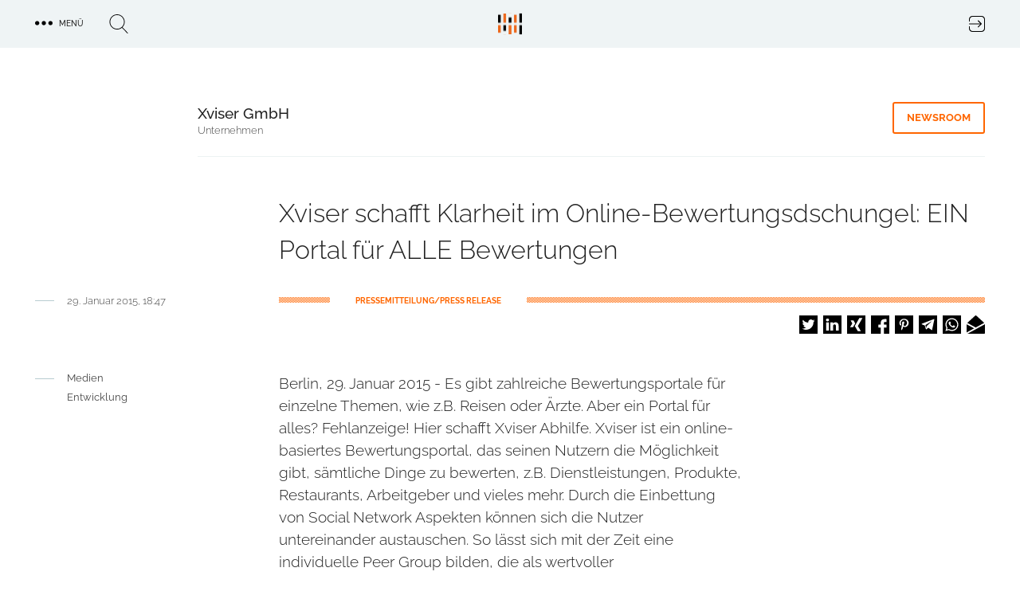

--- FILE ---
content_type: text/html; charset=UTF-8
request_url: https://trendkraft.io/medien/xviser-schafft-klarheit-im-online-bewertungsdschungel-ein-portal-fuer-alle-bewertungen-26241
body_size: 16547
content:
<!DOCTYPE html><html lang="de" dir="ltr" prefix="og: https://ogp.me/ns#"><head><meta charset="utf-8" /><script>var _mtm = window._mtm = window._mtm || [];_mtm.push({"mtm.startTime": (new Date().getTime()), "event": "mtm.Start"});var d = document, g = d.createElement("script"), s = d.getElementsByTagName("script")[0];g.type = "text/javascript";g.async = true;g.src="https://analytics.trendkraft.io/js/container_IlChceYT.js";s.parentNode.insertBefore(g, s);</script><meta name="description" content="Berlin, 29. Januar 2015 - Es gibt zahlreiche Bewertungsportale für einzelne Themen, wie z.B. Reisen oder Ärzte. Aber ein Portal für alles? Fehlanzeige! Hier ..." /><meta name="abstract" content="Berlin, 29. Januar 2015 - Es gibt zahlreiche Bewertungsportale für einzelne Themen, wie z.B. Reisen oder Ärzte. Aber ein Portal für alles? Fehlanzeige! Hier schafft Xviser Abhilfe. Xviser ist ein online-basiertes Bewertungsportal, das seinen Nutzern die Möglichkeit gibt, sämtliche Dinge zu bewerten, z.B. Dienstleistungen, Produkte, Restaurants, Arbeitgeber und vieles mehr. Durch die Einbettung von Social Network Aspekten können sich die Nutzer untereinander austauschen. So lässt sich mit der Zeit eine individuelle Peer Group bilden, die als wertvoller Entscheidungsberater dient." /><link rel="canonical" href="https://trendkraft.io/medien/xviser-schafft-klarheit-im-online-bewertungsdschungel-ein-portal-fuer-alle-bewertungen-26241" /><meta name="robots" content="index, follow, noarchive, max-snippet:-1, max-image-preview:large" /><meta name="referrer" content="origin-when-cross-origin" /><link rel="icon" href="https://trendkraft.io/themes/custom/x/favicon.ico" /><link rel="mask-icon" href="https://trendkraft.io/themes/custom/x/logo-white.svg" color="#FF6600" /><link rel="icon" sizes="192x192" href="https://trendkraft.io/themes/custom/x/android-192.png" /><link rel="apple-touch-icon" href="https://trendkraft.io/themes/custom/x/apple-60.png" /><link rel="apple-touch-icon" sizes="72x72" href="https://trendkraft.io/themes/custom/x/apple-72.png" /><link rel="apple-touch-icon" sizes="76x76" href="https://trendkraft.io/themes/custom/x/apple-76.png" /><link rel="apple-touch-icon" sizes="114x114" href="https://trendkraft.io/themes/custom/x/apple-114.png" /><link rel="apple-touch-icon" sizes="120x120" href="https://trendkraft.io/themes/custom/x/apple-120.png" /><link rel="apple-touch-icon" sizes="144x144" href="https://trendkraft.io/themes/custom/x/apple-144.png" /><link rel="apple-touch-icon" sizes="152x152" href="https://trendkraft.io/themes/custom/x/apple-152.png" /><link rel="apple-touch-icon" sizes="180x180" href="https://trendkraft.io/themes/custom/x/apple-180.png" /><meta property="og:site_name" content="TRENDKRAFT" /><meta property="og:type" content="Article" /><meta property="og:url" content="https://trendkraft.io/medien/xviser-schafft-klarheit-im-online-bewertungsdschungel-ein-portal-fuer-alle-bewertungen-26241" /><meta property="og:title" content="Xviser schafft Klarheit im Online-Bewertungsdschungel: EIN Portal für ALLE Bewertungen" /><meta property="og:description" content="Berlin, 29. Januar 2015 - Es gibt zahlreiche Bewertungsportale für einzelne Themen, wie z.B. Reisen oder Ärzte. Aber ein Portal für alles? Fehlanzeige! Hier schafft Xviser Abhilfe. Xviser ist ein online-basiertes Bewertungsportal, das seinen Nutzern die Möglichkeit gibt, sämtliche Dinge zu ..." /><meta property="og:image:url" content="https://trendkraft.io/sites/default/files/styles/10c556/public/media/15/01/xviser-schafft-klarheit-im-online-bewertungsdschungel-ein-portal-fuer-alle-bewertungen_0.png?itok=fGj4ExkB" /><meta property="og:updated_time" content="2021-12-17T15:27:27+0100" /><meta property="article:section" content="Medien" /><meta property="article:published_time" content="2015-01-29T18:47:47+0100" /><meta property="article:modified_time" content="2021-12-17T15:27:27+0100" /><meta property="pin:media" content="https://trendkraft.io/sites/default/files/styles/10c556/public/media/15/01/xviser-schafft-klarheit-im-online-bewertungsdschungel-ein-portal-fuer-alle-bewertungen_0.png?itok=fGj4ExkB" /><meta property="pin:url" content="https://trendkraft.io/medien/xviser-schafft-klarheit-im-online-bewertungsdschungel-ein-portal-fuer-alle-bewertungen-26241" /><meta property="pin:description" content="Berlin, 29. Januar 2015 - Es gibt zahlreiche Bewertungsportale für einzelne Themen, wie z.B. Reisen oder Ärzte. Aber ein Portal für alles? Fehlanzeige! Hier schafft Xviser Abhilfe. Xviser ist ein online-basiertes Bewertungsportal, das seinen Nutzern die Möglichkeit gibt, sämtliche Dinge zu bewerten, z.B. Dienstleistungen, Produkte, Restaurants, Arbeitgeber und vieles mehr. Durch die Einbettung von Social Network Aspekten können sich die Nutzer untereinander austauschen. So lässt sich mit der Zeit eine individuelle Peer Group bilden, die als wertvoller Entscheidungsberater dient." /><meta name="twitter:card" content="summary_large_image" /><meta name="twitter:site" content="@trendkraft_hub" /><meta name="twitter:description" content="Berlin, 29. Januar 2015 - Es gibt zahlreiche Bewertungsportale für einzelne Themen, wie z.B. Reisen oder Ärzte. Aber ein Portal für alles? Fehlanzeige! Hier schafft Xviser Abhilfe. Xviser ist ein online-basiertes Bewertungsportal, das seinen Nutzern die Möglichkeit gibt, sämtliche Dinge zu bewerten, z.B. Dienstleistungen, Produkte, Restaurants, Arbeitgeber und vieles mehr. Durch die Einbettung von Social Network ..." /><meta name="twitter:title" content="Xviser schafft Klarheit im Online-Bewertungsdschungel: EIN Portal für ALLE Bewertungen" /><meta name="twitter:image" content="https://trendkraft.io/sites/default/files/styles/10c556/public/media/15/01/xviser-schafft-klarheit-im-online-bewertungsdschungel-ein-portal-fuer-alle-bewertungen_0.png?itok=fGj4ExkB" /><meta name="MobileOptimized" content="width" /><meta name="HandheldFriendly" content="true" /><meta name="viewport" content="width=device-width, initial-scale=1.0" /><script type="application/ld+json">{"@context": "https://schema.org","@graph": [{"@type": "NewsArticle","headline": "Xviser schafft Klarheit im Online-Bewertungsdschungel: EIN Portal für ALLE Bewertungen","name": "Xviser schafft Klarheit im Online-Bewertungsdschungel: EIN Portal für ALLE Bewertungen","about": ["Medien","Entwicklung","Unternehmen","Pressemitteilung"],"description": "Berlin, 29. Januar 2015 - Es gibt zahlreiche Bewertungsportale für einzelne Themen, wie z.B. Reisen oder Ärzte. Aber ein Portal für alles? Fehlanzeige! Hier schafft Xviser Abhilfe. Xviser ist ein online-basiertes Bewertungsportal, das seinen Nutzern die Möglichkeit gibt, sämtliche Dinge zu bewerten, z.B. Dienstleistungen, Produkte, Restaurants, Arbeitgeber und vieles mehr. Durch die Einbettung von Social Network Aspekten können sich die Nutzer untereinander austauschen. So lässt sich mit der Zeit eine individuelle Peer Group bilden, die als wertvoller Entscheidungsberater dient.","image": {"@type": "ImageObject","representativeOfPage": "True","url": "https://trendkraft.io/sites/default/files/styles/10c556/public/media/15/01/xviser-schafft-klarheit-im-online-bewertungsdschungel-ein-portal-fuer-alle-bewertungen_0.png?itok=fGj4ExkB","width": "988","height": "666"},"datePublished": "2015-01-29T18:47:47+0100","dateModified": "2021-12-17T15:27:27+0100","isAccessibleForFree": "True","author": {"@type": "Person","@id": "https://trendkraft.io/newsroom/xviser-gmbh","name": "Nelson de Lima Ferreira","url": "https://trendkraft.io/newsroom/xviser-gmbh"},"publisher": {"@type": "Organization","@id": "https://trendkraft.io/newsroom/xviser-gmbh","name": "Xviser GmbH","url": "https://trendkraft.io/newsroom/xviser-gmbh","logo": {"@type": "ImageObject","representativeOfPage": "True"}},"mainEntityOfPage": "https://trendkraft.io/medien/xviser-schafft-klarheit-im-online-bewertungsdschungel-ein-portal-fuer-alle-bewertungen-26241"},{"@type": "WebPage","@id": "https://trendkraft.io/medien/xviser-schafft-klarheit-im-online-bewertungsdschungel-ein-portal-fuer-alle-bewertungen-26241","breadcrumb": {"@type": "BreadcrumbList","itemListElement": [{"@type": "ListItem","position": 1,"name": "Startseite","item": {"@id": "https://trendkraft.io/","name": "Startseite"}},{"@type": "ListItem","position": 2,"name": "Medien","item": {"@id": "https://trendkraft.io/medien","name": "Medien"}}]},"description": "Medien,Entwicklung, Unternehmen, Pressemitteilung","isAccessibleForFree": "True","inLanguage": "de-DE"},{"@type": "WebSite","@id": "https://trendkraft.io/medien/xviser-schafft-klarheit-im-online-bewertungsdschungel-ein-portal-fuer-alle-bewertungen-26241","name": "TRENDKRAFT","url": "https://trendkraft.io/","potentialAction": {"@type": "SearchAction","target": {"@type": "EntryPoint","urlTemplate": "https://trendkraft.io/suche?hub={search_term_string}","actionPlatform": ["http://schema.org/DesktopWebPlatform","http://schema.org/MobileWebPlatform","http://schema.org/IOSPlatform","http://schema.googleapis.com/GoogleVideoCast"],"inLanguage": "de-DE"},"query": "https://trendkraft.io/suche?hub={search_term_string}","query-input": "name=search_term_string"},"publisher": {"@type": "NewsMediaOrganization","name": "TRENDKRAFT","url": "https://trendkraft.io/","logo": {"@type": "ImageObject","url": "https://trendkraft.io/sites/default/files/media/22/01/1641016596-12362.jpg"}},"inLanguage": "de-DE"}]
}</script><title>Xviser schafft Klarheit im Online-Bewertungsdschungel: EIN Portal für ALLE Bewertungen</title><link rel="stylesheet" media="all" href="/sites/default/files/css/css_YjvQw__Ra7qxBmQ2d_15y7AnyQLG9QR9HSHWjM1_px8.css?delta=0&amp;language=de&amp;theme=x&amp;include=[base64]" /><link rel="stylesheet" media="all" href="/sites/default/files/css/css_UE5Ov15uO1J6WMAHS4Cj3QAr5XYtPH01x40T_O6593k.css?delta=1&amp;language=de&amp;theme=x&amp;include=[base64]" /></head><body > <a href="#main-content" class="visually-hidden focusable"> Direkt zum Inhalt </a><div class="dialog-off-canvas-main-canvas" data-off-canvas-main-canvas><div class="flex flex-col min-h-screen" id="page"> <header id="region_header" class="flex fixed inset-x-0 top-0 z-30 bg-opacity-80 items-center justify-between"><div class="flex space-x-8 items-center justify-between mx-auto max-w-xlp w-full px-4 py-4"><div id="block-dotsmenu" class="flex flex-nowrap space-x-8 w-4/12 w-full block-tk-dots-menu"><div id="tk_mega_menu"> <button class="flex space-x-2 items-center uppercase text-xs font-medium cursor-pointer"> <span class="icon menu-dots"></span> <span class="right-5">Menü</span> </button></div></div><div id="block-brandlogo" class="w-4/12 inset-x-1/2 top-1/4 z-20 block-tk-brand-logo"> <a href="/" class="logo-top lg:block">TRENDKRAFT Public Relations & Marketing HUB</a></div><div id="block-authlink" class="w-4/12 w-full flex justify-end"> <a href="/hub/anmelden"> <span class="icon icon-login">Login to the PR & Marketing Metaverse</span> </a></div></div> <span class="hidden block-tk-search-form"><form class="tk-search-form flex space-x-4 items-start" data-drupal-selector="tk-search-form" action="/medien/xviser-schafft-klarheit-im-online-bewertungsdschungel-ein-portal-fuer-alle-bewertungen-26241" method="post" id="tk-search-form" accept-charset="UTF-8"><div class="js-form-item form-item js-form-type-textfield form-type-textfield js-form-item-search form-item-search form-no-label"> <input placeholder="Suche" data-drupal-selector="edit-search" type="text" id="edit-search" name="search" value="" size="60" maxlength="128" class="form-text" /></div><input autocomplete="off" data-drupal-selector="form-th8m5nq1ccky-hgkdzqae53mm37wacc6knx4-rsyxb4" type="hidden" name="form_build_id" value="form-th8M5nq1cCKY_HGkdZQAE53mm37WacC6KnX4_RsyxB4" /><input data-drupal-selector="edit-tk-search-form" type="hidden" name="form_id" value="tk_search_form" /><div data-drupal-selector="edit-actions" class="form-actions js-form-wrapper form-wrapper" id="edit-actions"><input data-drupal-selector="edit-submit" type="submit" id="edit-submit" name="op" value="Suche" class="button js-form-submit form-submit" /></div></form> </span> </header><div class="region region-highlighted"><div data-drupal-messages-fallback class="hidden"></div></div> <main class="main flex-grow mx-auto m-md:max-w-mdp max-w-xlp px-4 w-full mt-32 sm:mt-32 lg:mt-30"><div class="region-content space-y-8"><div id="block-x-content" class="block block-system-main-block"> <article class="node node-press-release node-press-release-full space-y-8 lg:space-y-12"><div class="group group--node-header group-newsroom group-newsroom-node_header mx-auto max-w-mdp lg:max-w-xlp grid sm:grid-cols-8 sm:gap-6 lg:grid-cols-12 lg:gap-8 m-sm:text-center m-sm:space-y-8"><div class="flex justify-self-end sm:col-span-2 m-sm:mx-auto"></div><div class="sm:col-start-3 sm:col-end-9 lg:col-end-13 grid gap-6 lg:gap-8 sm:grid-cols-6 lg:sm:grid-cols-10 border-b border-grey-blue-light pb-6"><div class="sm:col-start-1 sm:col-span-4 lg:col-span-8"> <strong class="font-medium text-lg">Xviser GmbH</strong><p class="text-sm font-light text-grey">Unternehmen</p></div><div class="sm:justify-self-end sm:col-end-7 lg:col-end-11 sm:grid-cols-2"> <a href="/newsroom/xviser-gmbh" title="Xviser GmbH Newsroom" class="group-header-link border-orange text-orange hover:text-white hover:bg-orange">Newsroom</a></div></div></div><div class="grid gap-6 lg:gap-8 sm:grid-cols-8 lg:grid-cols-12"><h1 class="font-light text-xl leading-9 lg:leading-11 sm:col-start-2 sm:col-span-6 lg:col-start-4 lg:col-span-9">Xviser schafft Klarheit im Online-Bewertungsdschungel: EIN Portal für ALLE Bewertungen</h1><div class="row-end-3 sm:col-start-2 sm:col-span-6 lg:col-start-1 lg:col-span-4 flex m-md:justify-center lg:space-x-4"><hr class="hr__node"><div class="leading-none"> <date class="text-grey text-sm font-light">29. Januar 2015, 18:47</date></div></div><div class="sm:row-end-4 lg:row-end-3 sm:col-start-2 sm:col-span-6 lg:col-start-4 lg:col-span-9 pt-1"><div class="line-background line-orange text-orange flex"> <span class="bg-white inline-block px-6 lg:px-8 ml-16 uppercase text-xs leading-none font-bold"> PRESSEMITTEILUNG/PRESS RELEASE </span></div><div class="flex-1 flex justify-end mt-4 m-md:justify-center"><div class="shariff" data-url="https://trendkraft.io/medien/xviser-schafft-klarheit-im-online-bewertungsdschungel-ein-portal-fuer-alle-bewertungen-26241" data-title="Xviser schafft Klarheit im Online-Bewertungsdschungel: EIN Portal für ALLE Bewertungen" data-services="[&quot;twitter&quot;,&quot;linkedin&quot;,&quot;xing&quot;,&quot;facebook&quot;,&quot;pinterest&quot;,&quot;telegram&quot;,&quot;whatsapp&quot;,&quot;mail&quot;]" data-theme="white" data-css="naked" data-orientation="horizontal" data-mail-url="mailto:" data-button-style="icon-count" data-lang="de"></div></div></div></div><div class="grid gap-6 lg:gap-8 sm:grid-cols-8 lg:grid-cols-12"><div class="hidden lg:block lg:col-span-3"> <nav class="flex space-x-4"><hr class="border-grey-blue-dark h-px w-6 top-2 relative"><ul class="space-y-2"><li class="text-sm text-grey"><a href="/medien" hreflang="de">Medien</a></li><li class="text-sm text-grey"><a href="/entwicklung" hreflang="de">Entwicklung</a></li></ul> </nav></div><div class="text-formatted sm:col-start-2 lg:col-start-4 sm:col-span-6 text-lg font-light"><p>Berlin, 29. Januar 2015 - Es gibt zahlreiche Bewertungsportale für einzelne Themen, wie z.B. Reisen oder Ärzte. Aber ein Portal für alles? Fehlanzeige! Hier schafft Xviser Abhilfe. Xviser ist ein online-basiertes Bewertungsportal, das seinen Nutzern die Möglichkeit gibt, sämtliche Dinge zu bewerten, z.B. Dienstleistungen, Produkte, Restaurants, Arbeitgeber und vieles mehr. Durch die Einbettung von Social Network Aspekten können sich die Nutzer untereinander austauschen. So lässt sich mit der Zeit eine individuelle Peer Group bilden, die als wertvoller Entscheidungsberater dient.</p></div></div><div class="field field-lead-image lg:gap-8 lg:grid lg:grid-cols-12"><div class="lg:col-start-2 lg:col-span-10"><div class="media media-image media-image-full-content-no-lazy space-y-2"><div class="field field-media-image field__item"> <picture> <source srcset="/sites/default/files/styles/10c556/public/media/15/01/xviser-schafft-klarheit-im-online-bewertungsdschungel-ein-portal-fuer-alle-bewertungen_0.png.webp?itok=fGj4ExkB 1x, /sites/default/files/styles/10c556x2/public/media/15/01/xviser-schafft-klarheit-im-online-bewertungsdschungel-ein-portal-fuer-alle-bewertungen_0.png.webp?itok=9v-WVG1b 2x" media="all and (min-width: 1600px)" type="image/webp" width="988" height="666"/> <source srcset="/sites/default/files/styles/10c556/public/media/15/01/xviser-schafft-klarheit-im-online-bewertungsdschungel-ein-portal-fuer-alle-bewertungen_0.png.webp?itok=fGj4ExkB 1x, /sites/default/files/styles/10c556x2/public/media/15/01/xviser-schafft-klarheit-im-online-bewertungsdschungel-ein-portal-fuer-alle-bewertungen_0.png.webp?itok=9v-WVG1b 2x" media="all and (min-width: 1024px) and (max-width: 1599px)" type="image/webp" width="988" height="666"/> <source srcset="/sites/default/files/styles/10c556/public/media/15/01/xviser-schafft-klarheit-im-online-bewertungsdschungel-ein-portal-fuer-alle-bewertungen_0.png.webp?itok=fGj4ExkB 1x, /sites/default/files/styles/10c556x2/public/media/15/01/xviser-schafft-klarheit-im-online-bewertungsdschungel-ein-portal-fuer-alle-bewertungen_0.png.webp?itok=9v-WVG1b 2x" media="all and (min-width: 900px) and (max-width: 1023px)" type="image/webp" width="988" height="666"/> <source srcset="/sites/default/files/styles/m899x506/public/media/15/01/xviser-schafft-klarheit-im-online-bewertungsdschungel-ein-portal-fuer-alle-bewertungen_0.png.webp?itok=VLUNcdHO 1x, /sites/default/files/styles/m899x506x2/public/media/15/01/xviser-schafft-klarheit-im-online-bewertungsdschungel-ein-portal-fuer-alle-bewertungen_0.png.webp?itok=eI319C6o 2x" media="all and (min-width: 600px) and (max-width: 899px)" type="image/webp" width="899" height="506"/> <source srcset="/sites/default/files/styles/m599x337/public/media/15/01/xviser-schafft-klarheit-im-online-bewertungsdschungel-ein-portal-fuer-alle-bewertungen_0.png.webp?itok=iFlkodHJ 1x, /sites/default/files/styles/m599x337x2/public/media/15/01/xviser-schafft-klarheit-im-online-bewertungsdschungel-ein-portal-fuer-alle-bewertungen_0.png.webp?itok=OLVictFt 2x" media="all and (max-width: 599px)" type="image/webp" width="599" height="337"/> <source srcset="/sites/default/files/styles/10c556/public/media/15/01/xviser-schafft-klarheit-im-online-bewertungsdschungel-ein-portal-fuer-alle-bewertungen_0.png?itok=fGj4ExkB 1x, /sites/default/files/styles/10c556x2/public/media/15/01/xviser-schafft-klarheit-im-online-bewertungsdschungel-ein-portal-fuer-alle-bewertungen_0.png?itok=9v-WVG1b 2x" media="all and (min-width: 1600px)" type="image/png" width="988" height="666"/> <source srcset="/sites/default/files/styles/10c556/public/media/15/01/xviser-schafft-klarheit-im-online-bewertungsdschungel-ein-portal-fuer-alle-bewertungen_0.png?itok=fGj4ExkB 1x, /sites/default/files/styles/10c556x2/public/media/15/01/xviser-schafft-klarheit-im-online-bewertungsdschungel-ein-portal-fuer-alle-bewertungen_0.png?itok=9v-WVG1b 2x" media="all and (min-width: 1024px) and (max-width: 1599px)" type="image/png" width="988" height="666"/> <source srcset="/sites/default/files/styles/10c556/public/media/15/01/xviser-schafft-klarheit-im-online-bewertungsdschungel-ein-portal-fuer-alle-bewertungen_0.png?itok=fGj4ExkB 1x, /sites/default/files/styles/10c556x2/public/media/15/01/xviser-schafft-klarheit-im-online-bewertungsdschungel-ein-portal-fuer-alle-bewertungen_0.png?itok=9v-WVG1b 2x" media="all and (min-width: 900px) and (max-width: 1023px)" type="image/png" width="988" height="666"/> <source srcset="/sites/default/files/styles/m899x506/public/media/15/01/xviser-schafft-klarheit-im-online-bewertungsdschungel-ein-portal-fuer-alle-bewertungen_0.png?itok=VLUNcdHO 1x, /sites/default/files/styles/m899x506x2/public/media/15/01/xviser-schafft-klarheit-im-online-bewertungsdschungel-ein-portal-fuer-alle-bewertungen_0.png?itok=eI319C6o 2x" media="all and (min-width: 600px) and (max-width: 899px)" type="image/png" width="899" height="506"/> <source srcset="/sites/default/files/styles/m599x337/public/media/15/01/xviser-schafft-klarheit-im-online-bewertungsdschungel-ein-portal-fuer-alle-bewertungen_0.png?itok=iFlkodHJ 1x, /sites/default/files/styles/m599x337x2/public/media/15/01/xviser-schafft-klarheit-im-online-bewertungsdschungel-ein-portal-fuer-alle-bewertungen_0.png?itok=OLVictFt 2x" media="all and (max-width: 599px)" type="image/png" width="599" height="337"/> <img loading="eager" src="/sites/default/files/styles/10c556/public/media/15/01/xviser-schafft-klarheit-im-online-bewertungsdschungel-ein-portal-fuer-alle-bewertungen_0.png?itok=fGj4ExkB" width="988" height="666" alt="Xviser schafft Klarheit im Online-Bewertungsdschungel: EIN Portal für ALLE Bewertungen" title="Xviser schafft Klarheit im Online-Bewertungsdschungel: EIN Portal für ALLE Bewertungen" /> </picture></div></div></div></div><div class="space-y-8 lg:space-y-16"><div class="grid gap-6 lg:gap-8 sm:grid-cols-8 lg:grid-cols-12"><div class="sm:col-start-2 sm:col-span-6 lg:col-start-4 text font-light"><div class="field text-formatted field-text-content field__item"><p>Millionen von Internetnutzern ziehen vor einer Kaufentscheidung oder der Inanspruchnahme einer Dienstleitung andere Verbraucher zu Rate, da deren Meinung meist als ehrlicher und glaubwürdiger empfunden wird als die Beratung durch den Hersteller/Anbieter selbst.</p><p>Den Anfang machten Bewertungsportale für Reisen und Hotels. Mittlerweile gibt es für diverse Themengebiete separate Bewertungsportale und genau hieraus ergibt sich ein Problem, denn die Suche nach dem richtigen Bewertungsportal kann mitunter sehr aufwändig sein. Zudem ist nicht garantiert, dass es für das gesuchte Themenfeld überhaupt ein eigenes Bewertungsportal gibt. Die Lösung heißt Xviser:</p><p>Xviser schafft EINE Anlaufstelle für Online-Bewertungen.<br>Die mühsame Suche nach dem richtigen Bewertungsportal entfällt. Der Nutzer findet bei Xviser Bewertungen zu Produkten und Dienstleistungen jeglicher Art und kann seinerseits jedes getestete Produkt und jede in Anspruch genommene Dienstleistung bewerten.</p><p>Übersichtliche Bewertungsoberfläche mit Ampelsystem<br>Bewertungen folgen auf Xviser dem Ampelprinzip (grün, gelb, rot), so dass eine eindeutige Kategorisierung gegeben ist. Die Häufigkeit der jeweils gewählten Farbe wird den Nutzern in Prozent angezeigt. So lässt sich auf einen Blick erkennen, welche Einschätzung überwiegt.<br>Die schriftlichen Bewertungen sind bei Xviser auf 1.000 Zeichen und drei Bilder begrenzt. Dies fördert die Beschränkung auf das Wesentliche.</p><p>Hoher Mehrwert für die Nutzer durch die Vernetzung mit anderen Usern.<br>Um Bewertungen bei Xviser abgeben zu können, benötigt der User ein Profil, das er mit Informationen über sich selbst anreichern kann (Alter, Fotos, Hobbies, etc.). Die User untereinander können sich miteinander vernetzen und sich über persönliche Nachrichten intensiver über Produkte/Dienstleistungen austauschen. Mit der Zeit bekommt der User ein Gefühl, welche anderen Nutzer einen ähnlichen Geschmack haben. Dadurch entsteht eine individuelle Peer Group mit hohem Wert für die eigene Urteilsbildung.</p><p>Xviser hebt die inhaltlichen Grenzen anderer Bewertungsportal auf und schafft durch seine Plattform Klarheit im Online- Bewertungsdschungel.</p><p>Nelson de Lima Ferreira<br>Xviser GmbH<br>Telefon: +49 (0) 30 - 1207 6183 0<br>Mobil: +49 (0) 151 – 155 77 0 77<br>E-Mail: presse(at)xviser.de</p></div></div></div></div><div class="field field-contact-person border-t border-grey-blue-light py-8 grid gap-6 lg:gap-8 sm:grid-cols-8 lg:grid-cols-12"><div class="text-sm font-bold uppercase row-end-1 sm:col-start-2 sm:col-span-6 lg:col-start-3 lg:col-span-9">Kontakt</div><div class="row-start-1 sm:col-start-2 sm:col-span-6 lg:col-start-2 lg:col-span-10 grid lg:grid-cols-2 gap-8"> <article class="node node-person node-person-full flex space-x-2.5"><div class="w-2/5"></div><div class="w-3/5"><div class="text-lg leading-7 font-medium"> Nelson de Lima Ferreira</div><div class="field field--node--field-email field-email m-md:mb-1.5"> <span class="field__item"> <a href="#hello-bot" data-mail-to="cerffr/ng/kivfre.qr" target="_blank" data-replace-inner=""> E-Mail </a> </span></div><div class="field field-phone field__item">0301207 6183 0</div></div></article></div></div><div class="text-center border-b border-grey-blue-light pb-12"> <a href="/newsroom/xviser-gmbh" title="Xviser GmbH Newsroom" class="group-header-link border-orange text-orange hover:text-white hover:bg-orange">zum Newsroom &raquo;</a></div><div class="views-element-container"><div><div class="px-1 mb-8 text-center font-bold text-sm uppercase">ähnliche Pressemitteilungen</div><div class="grid gap-8 grid-cols-2 lg:grid-cols-3"><div class="views-row"><article class="article-teaser max-w-102 mx-auto relative"><div class="flex justify-center"><div class="block max-w-sm"> <a href="/medien/typografie-seminare-2026-mit-wolfgang-beinert-40151" alt="Typografie-Seminare 2026 mit Wolfgang Beinert"> <span class="absolute h-1 w-17.5 line-background line-orange top-0 z-10"></span><div class="relative overflow-hidden bg-no-repeat bg-cover"><div class="field field-lead-image field__item"><div class="media media-image media-image-tile-33t172 space-y-2"><div class="field field-media-image field__item"> <picture> <source srcset="/sites/default/files/styles/33t172/public/media/26/01/1768838762-18979.jpg.webp?itok=zo8ushsx 1x, /sites/default/files/styles/33t172x2/public/media/26/01/1768838762-18979.jpg.webp?itok=YjtRHALV 2x" media="all and (min-width: 1600px)" type="image/webp" width="376" height="172"/> <source srcset="/sites/default/files/styles/33t172/public/media/26/01/1768838762-18979.jpg.webp?itok=zo8ushsx 1x, /sites/default/files/styles/33t172x2/public/media/26/01/1768838762-18979.jpg.webp?itok=YjtRHALV 2x" media="all and (min-width: 1024px) and (max-width: 1599px)" type="image/webp" width="376" height="172"/> <source srcset="/sites/default/files/styles/m599x599/public/media/26/01/1768838762-18979.jpg.webp?itok=-72m2bB7 1x, /sites/default/files/styles/m599x599x2/public/media/26/01/1768838762-18979.jpg.webp?itok=0gbUtE5X 2x" media="all and (min-width: 900px) and (max-width: 1023px)" type="image/webp" width="599" height="599"/> <source srcset="/sites/default/files/styles/m599x599/public/media/26/01/1768838762-18979.jpg.webp?itok=-72m2bB7 1x, /sites/default/files/styles/m599x599x2/public/media/26/01/1768838762-18979.jpg.webp?itok=0gbUtE5X 2x" media="all and (min-width: 600px) and (max-width: 899px)" type="image/webp" width="599" height="599"/> <source srcset="/sites/default/files/styles/m599x599/public/media/26/01/1768838762-18979.jpg.webp?itok=-72m2bB7 1x, /sites/default/files/styles/m599x337x2/public/media/26/01/1768838762-18979.jpg.webp?itok=TC_vk6cl 2x" media="all and (max-width: 599px)" type="image/webp" width="599" height="599"/> <source srcset="/sites/default/files/styles/33t172/public/media/26/01/1768838762-18979.jpg?itok=zo8ushsx 1x, /sites/default/files/styles/33t172x2/public/media/26/01/1768838762-18979.jpg?itok=YjtRHALV 2x" media="all and (min-width: 1600px)" type="image/jpeg" width="376" height="172"/> <source srcset="/sites/default/files/styles/33t172/public/media/26/01/1768838762-18979.jpg?itok=zo8ushsx 1x, /sites/default/files/styles/33t172x2/public/media/26/01/1768838762-18979.jpg?itok=YjtRHALV 2x" media="all and (min-width: 1024px) and (max-width: 1599px)" type="image/jpeg" width="376" height="172"/> <source srcset="/sites/default/files/styles/m599x599/public/media/26/01/1768838762-18979.jpg?itok=-72m2bB7 1x, /sites/default/files/styles/m599x599x2/public/media/26/01/1768838762-18979.jpg?itok=0gbUtE5X 2x" media="all and (min-width: 900px) and (max-width: 1023px)" type="image/jpeg" width="599" height="599"/> <source srcset="/sites/default/files/styles/m599x599/public/media/26/01/1768838762-18979.jpg?itok=-72m2bB7 1x, /sites/default/files/styles/m599x599x2/public/media/26/01/1768838762-18979.jpg?itok=0gbUtE5X 2x" media="all and (min-width: 600px) and (max-width: 899px)" type="image/jpeg" width="599" height="599"/> <source srcset="/sites/default/files/styles/m599x599/public/media/26/01/1768838762-18979.jpg?itok=-72m2bB7 1x, /sites/default/files/styles/m599x337x2/public/media/26/01/1768838762-18979.jpg?itok=TC_vk6cl 2x" media="all and (max-width: 599px)" type="image/jpeg" width="599" height="599"/> <img loading="lazy" src="/sites/default/files/styles/33t172/public/media/26/01/1768838762-18979.jpg?itok=zo8ushsx" width="376" height="172" alt="typoakademie.de" title="Typografie für Professionals aus der Design-, Werbe- und Medienbranche." /> </picture></div></div></div> <span class="teaser__gradient"></span><div class="absolute bottom-0 left-0 mx-4 z-50"><h2 class="leading-5 font-light text-grey-blue-light overflow-hidden mb-3">Typografie-Seminare 2026 mit Wolfgang Beinert</h2></div></div> </a><p class="pt-4 py-3 px-4"> <a class="mt-auto newsroom-link" href="/newsroom/typoakademie-0" title="Typoakademie Newsroom"> Typoakademie </a></p></div></div> </article></div><div class="views-row"><article class="article-teaser max-w-102 mx-auto relative"><div class="flex justify-center"><div class="block max-w-sm"> <a href="/medien/rheindigital-schafft-position-des-creative-director-40088" alt="Rheindigital schafft Position des Creative Director"> <span class="absolute h-1 w-17.5 line-background line-orange top-0 z-10"></span><div class="relative overflow-hidden bg-no-repeat bg-cover"><div class="field field-lead-image field__item"><div class="media media-image media-image-tile-33t172 space-y-2"><div class="field field-media-image field__item"> <picture> <source srcset="/sites/default/files/styles/33t172/public/media/25/12/1764854555-18845.jpg.webp?itok=ebweeZ1R 1x, /sites/default/files/styles/33t172x2/public/media/25/12/1764854555-18845.jpg.webp?itok=q0_sytkt 2x" media="all and (min-width: 1600px)" type="image/webp" width="376" height="172"/> <source srcset="/sites/default/files/styles/33t172/public/media/25/12/1764854555-18845.jpg.webp?itok=ebweeZ1R 1x, /sites/default/files/styles/33t172x2/public/media/25/12/1764854555-18845.jpg.webp?itok=q0_sytkt 2x" media="all and (min-width: 1024px) and (max-width: 1599px)" type="image/webp" width="376" height="172"/> <source srcset="/sites/default/files/styles/m599x599/public/media/25/12/1764854555-18845.jpg.webp?itok=7oAXzG5g 1x, /sites/default/files/styles/m599x599x2/public/media/25/12/1764854555-18845.jpg.webp?itok=3e4CCJz7 2x" media="all and (min-width: 900px) and (max-width: 1023px)" type="image/webp" width="599" height="599"/> <source srcset="/sites/default/files/styles/m599x599/public/media/25/12/1764854555-18845.jpg.webp?itok=7oAXzG5g 1x, /sites/default/files/styles/m599x599x2/public/media/25/12/1764854555-18845.jpg.webp?itok=3e4CCJz7 2x" media="all and (min-width: 600px) and (max-width: 899px)" type="image/webp" width="599" height="599"/> <source srcset="/sites/default/files/styles/m599x599/public/media/25/12/1764854555-18845.jpg.webp?itok=7oAXzG5g 1x, /sites/default/files/styles/m599x337x2/public/media/25/12/1764854555-18845.jpg.webp?itok=AWynrwQC 2x" media="all and (max-width: 599px)" type="image/webp" width="599" height="599"/> <source srcset="/sites/default/files/styles/33t172/public/media/25/12/1764854555-18845.jpg?itok=ebweeZ1R 1x, /sites/default/files/styles/33t172x2/public/media/25/12/1764854555-18845.jpg?itok=q0_sytkt 2x" media="all and (min-width: 1600px)" type="image/jpeg" width="376" height="172"/> <source srcset="/sites/default/files/styles/33t172/public/media/25/12/1764854555-18845.jpg?itok=ebweeZ1R 1x, /sites/default/files/styles/33t172x2/public/media/25/12/1764854555-18845.jpg?itok=q0_sytkt 2x" media="all and (min-width: 1024px) and (max-width: 1599px)" type="image/jpeg" width="376" height="172"/> <source srcset="/sites/default/files/styles/m599x599/public/media/25/12/1764854555-18845.jpg?itok=7oAXzG5g 1x, /sites/default/files/styles/m599x599x2/public/media/25/12/1764854555-18845.jpg?itok=3e4CCJz7 2x" media="all and (min-width: 900px) and (max-width: 1023px)" type="image/jpeg" width="599" height="599"/> <source srcset="/sites/default/files/styles/m599x599/public/media/25/12/1764854555-18845.jpg?itok=7oAXzG5g 1x, /sites/default/files/styles/m599x599x2/public/media/25/12/1764854555-18845.jpg?itok=3e4CCJz7 2x" media="all and (min-width: 600px) and (max-width: 899px)" type="image/jpeg" width="599" height="599"/> <source srcset="/sites/default/files/styles/m599x599/public/media/25/12/1764854555-18845.jpg?itok=7oAXzG5g 1x, /sites/default/files/styles/m599x337x2/public/media/25/12/1764854555-18845.jpg?itok=AWynrwQC 2x" media="all and (max-width: 599px)" type="image/jpeg" width="599" height="599"/> <img loading="lazy" src="/sites/default/files/styles/33t172/public/media/25/12/1764854555-18845.jpg?itok=ebweeZ1R" width="376" height="172" alt="Topher Batchelor und Yvonne Cramer" title="Topher Batchelor und Yvonne Cramer" /> </picture></div></div></div> <span class="teaser__gradient"></span><div class="absolute bottom-0 left-0 mx-4 z-50"><h2 class="leading-5 font-light text-grey-blue-light overflow-hidden mb-3">Rheindigital schafft Position des Creative Director</h2></div></div> </a><p class="pt-4 py-3 px-4"> <a class="mt-auto newsroom-link" href="/agentur/rheindigital-gmbh" title="Rheindigital GmbH Newsroom"> Rheindigital GmbH </a></p></div></div> </article></div><div class="views-row"><article class="article-teaser max-w-102 mx-auto relative"><div class="flex justify-center"><div class="block max-w-sm"> <a href="/kultur/premiere-leipzig-erstes-leipzig-coffee-festival-bringt-kaffeekultur-musik-und-diskurs-zusammen-39962" alt="Premiere in Leipzig: Erstes Leipzig Coffee Festival bringt Kaffeekultur, Musik und Diskurs zusammen"> <span class="absolute h-1 w-17.5 line-background line-orange top-0 z-10"></span><div class="relative overflow-hidden bg-no-repeat bg-cover"><div class="field field-lead-image field__item"><div class="media media-image media-image-tile-33t172 space-y-2"><div class="field field-media-image field__item"> <picture> <source srcset="/sites/default/files/styles/33t172/public/media/25/09/1756811170-18575.jpg.webp?itok=AopjDdvv 1x, /sites/default/files/styles/33t172x2/public/media/25/09/1756811170-18575.jpg.webp?itok=NZpLQC51 2x" media="all and (min-width: 1600px)" type="image/webp" width="376" height="172"/> <source srcset="/sites/default/files/styles/33t172/public/media/25/09/1756811170-18575.jpg.webp?itok=AopjDdvv 1x, /sites/default/files/styles/33t172x2/public/media/25/09/1756811170-18575.jpg.webp?itok=NZpLQC51 2x" media="all and (min-width: 1024px) and (max-width: 1599px)" type="image/webp" width="376" height="172"/> <source srcset="/sites/default/files/styles/m599x599/public/media/25/09/1756811170-18575.jpg.webp?itok=jtHwtxXJ 1x, /sites/default/files/styles/m599x599x2/public/media/25/09/1756811170-18575.jpg.webp?itok=LEQGXG38 2x" media="all and (min-width: 900px) and (max-width: 1023px)" type="image/webp" width="599" height="599"/> <source srcset="/sites/default/files/styles/m599x599/public/media/25/09/1756811170-18575.jpg.webp?itok=jtHwtxXJ 1x, /sites/default/files/styles/m599x599x2/public/media/25/09/1756811170-18575.jpg.webp?itok=LEQGXG38 2x" media="all and (min-width: 600px) and (max-width: 899px)" type="image/webp" width="599" height="599"/> <source srcset="/sites/default/files/styles/m599x599/public/media/25/09/1756811170-18575.jpg.webp?itok=jtHwtxXJ 1x, /sites/default/files/styles/m599x337x2/public/media/25/09/1756811170-18575.jpg.webp?itok=xYTA3Dx7 2x" media="all and (max-width: 599px)" type="image/webp" width="599" height="599"/> <source srcset="/sites/default/files/styles/33t172/public/media/25/09/1756811170-18575.jpg?itok=AopjDdvv 1x, /sites/default/files/styles/33t172x2/public/media/25/09/1756811170-18575.jpg?itok=NZpLQC51 2x" media="all and (min-width: 1600px)" type="image/jpeg" width="376" height="172"/> <source srcset="/sites/default/files/styles/33t172/public/media/25/09/1756811170-18575.jpg?itok=AopjDdvv 1x, /sites/default/files/styles/33t172x2/public/media/25/09/1756811170-18575.jpg?itok=NZpLQC51 2x" media="all and (min-width: 1024px) and (max-width: 1599px)" type="image/jpeg" width="376" height="172"/> <source srcset="/sites/default/files/styles/m599x599/public/media/25/09/1756811170-18575.jpg?itok=jtHwtxXJ 1x, /sites/default/files/styles/m599x599x2/public/media/25/09/1756811170-18575.jpg?itok=LEQGXG38 2x" media="all and (min-width: 900px) and (max-width: 1023px)" type="image/jpeg" width="599" height="599"/> <source srcset="/sites/default/files/styles/m599x599/public/media/25/09/1756811170-18575.jpg?itok=jtHwtxXJ 1x, /sites/default/files/styles/m599x599x2/public/media/25/09/1756811170-18575.jpg?itok=LEQGXG38 2x" media="all and (min-width: 600px) and (max-width: 899px)" type="image/jpeg" width="599" height="599"/> <source srcset="/sites/default/files/styles/m599x599/public/media/25/09/1756811170-18575.jpg?itok=jtHwtxXJ 1x, /sites/default/files/styles/m599x337x2/public/media/25/09/1756811170-18575.jpg?itok=xYTA3Dx7 2x" media="all and (max-width: 599px)" type="image/jpeg" width="599" height="599"/> <img loading="lazy" src="/sites/default/files/styles/33t172/public/media/25/09/1756811170-18575.jpg?itok=AopjDdvv" width="376" height="172" alt="" /> </picture></div></div></div> <span class="teaser__gradient"></span><div class="absolute bottom-0 left-0 mx-4 z-50"><h2 class="leading-5 font-light text-grey-blue-light overflow-hidden mb-3">Premiere in Leipzig: Erstes Leipzig Coffee Festival bringt Kaffeekultur, Musik und Diskurs zusammen</h2></div></div> </a><p class="pt-4 py-3 px-4"> <a class="mt-auto newsroom-link" href="/newsroom/ahoi-leipzig" title="Ahoi Leipzig Newsroom"> Ahoi Leipzig </a></p></div></div> </article></div><div class="views-row"><article class="article-teaser max-w-102 mx-auto relative"><div class="flex justify-center"><div class="block max-w-sm"> <a href="/gastronomie/leipzig-feiert-den-kaffee-erstes-leipzig-coffee-festival-ahoi-ist-partner-39843" alt="Leipzig feiert den Kaffee: Erstes Leipzig Coffee Festival - Ahoi ist Partner"> <span class="absolute h-1 w-17.5 line-background line-orange top-0 z-10"></span><div class="relative overflow-hidden bg-no-repeat bg-cover"><div class="field field-lead-image field__item"><div class="media media-image media-image-tile-33t172 space-y-2"><div class="field field-media-image field__item"> <picture> <source srcset="/sites/default/files/styles/33t172/public/media/25/06/1750240700-18368.jpg.webp?itok=f-0YPx5l 1x, /sites/default/files/styles/33t172x2/public/media/25/06/1750240700-18368.jpg.webp?itok=n6GwdEHT 2x" media="all and (min-width: 1600px)" type="image/webp" width="376" height="172"/> <source srcset="/sites/default/files/styles/33t172/public/media/25/06/1750240700-18368.jpg.webp?itok=f-0YPx5l 1x, /sites/default/files/styles/33t172x2/public/media/25/06/1750240700-18368.jpg.webp?itok=n6GwdEHT 2x" media="all and (min-width: 1024px) and (max-width: 1599px)" type="image/webp" width="376" height="172"/> <source srcset="/sites/default/files/styles/m599x599/public/media/25/06/1750240700-18368.jpg.webp?itok=qvRrjeK9 1x, /sites/default/files/styles/m599x599x2/public/media/25/06/1750240700-18368.jpg.webp?itok=wKAq1M__ 2x" media="all and (min-width: 900px) and (max-width: 1023px)" type="image/webp" width="599" height="599"/> <source srcset="/sites/default/files/styles/m599x599/public/media/25/06/1750240700-18368.jpg.webp?itok=qvRrjeK9 1x, /sites/default/files/styles/m599x599x2/public/media/25/06/1750240700-18368.jpg.webp?itok=wKAq1M__ 2x" media="all and (min-width: 600px) and (max-width: 899px)" type="image/webp" width="599" height="599"/> <source srcset="/sites/default/files/styles/m599x599/public/media/25/06/1750240700-18368.jpg.webp?itok=qvRrjeK9 1x, /sites/default/files/styles/m599x337x2/public/media/25/06/1750240700-18368.jpg.webp?itok=uSEmGFya 2x" media="all and (max-width: 599px)" type="image/webp" width="599" height="599"/> <source srcset="/sites/default/files/styles/33t172/public/media/25/06/1750240700-18368.jpg?itok=f-0YPx5l 1x, /sites/default/files/styles/33t172x2/public/media/25/06/1750240700-18368.jpg?itok=n6GwdEHT 2x" media="all and (min-width: 1600px)" type="image/jpeg" width="376" height="172"/> <source srcset="/sites/default/files/styles/33t172/public/media/25/06/1750240700-18368.jpg?itok=f-0YPx5l 1x, /sites/default/files/styles/33t172x2/public/media/25/06/1750240700-18368.jpg?itok=n6GwdEHT 2x" media="all and (min-width: 1024px) and (max-width: 1599px)" type="image/jpeg" width="376" height="172"/> <source srcset="/sites/default/files/styles/m599x599/public/media/25/06/1750240700-18368.jpg?itok=qvRrjeK9 1x, /sites/default/files/styles/m599x599x2/public/media/25/06/1750240700-18368.jpg?itok=wKAq1M__ 2x" media="all and (min-width: 900px) and (max-width: 1023px)" type="image/jpeg" width="599" height="599"/> <source srcset="/sites/default/files/styles/m599x599/public/media/25/06/1750240700-18368.jpg?itok=qvRrjeK9 1x, /sites/default/files/styles/m599x599x2/public/media/25/06/1750240700-18368.jpg?itok=wKAq1M__ 2x" media="all and (min-width: 600px) and (max-width: 899px)" type="image/jpeg" width="599" height="599"/> <source srcset="/sites/default/files/styles/m599x599/public/media/25/06/1750240700-18368.jpg?itok=qvRrjeK9 1x, /sites/default/files/styles/m599x337x2/public/media/25/06/1750240700-18368.jpg?itok=uSEmGFya 2x" media="all and (max-width: 599px)" type="image/jpeg" width="599" height="599"/> <img loading="lazy" src="/sites/default/files/styles/33t172/public/media/25/06/1750240700-18368.jpg?itok=f-0YPx5l" width="376" height="172" alt="" /> </picture></div></div></div> <span class="teaser__gradient"></span><div class="absolute bottom-0 left-0 mx-4 z-50"><h2 class="leading-5 font-light text-grey-blue-light overflow-hidden mb-3">Leipzig feiert den Kaffee: Erstes Leipzig Coffee Festival - Ahoi ist Partner</h2></div></div> </a><p class="pt-4 py-3 px-4"> <a class="mt-auto newsroom-link" href="/newsroom/ahoi-leipzig" title="Ahoi Leipzig Newsroom"> Ahoi Leipzig </a></p></div></div> </article></div><div class="views-row"><article class="article-teaser max-w-102 mx-auto relative"><div class="flex justify-center"><div class="block max-w-sm"> <a href="/medien/die-zweiten-916-awards-das-sind-die-winner-39774" alt="Die zweiten 9:16 AWARDS: Das sind die Winner"> <span class="absolute h-1 w-17.5 line-background line-orange top-0 z-10"></span><div class="relative overflow-hidden bg-no-repeat bg-cover"><div class="field field-lead-image field__item"><div class="media media-image media-image-tile-33t172 space-y-2"><div class="field field-media-image field__item"> <picture> <source srcset="/sites/default/files/styles/33t172/public/media/24/05/1715936887-17011.png.webp?itok=yGtcThXc 1x, /sites/default/files/styles/33t172x2/public/media/24/05/1715936887-17011.png.webp?itok=oluVDScZ 2x" media="all and (min-width: 1600px)" type="image/webp" width="376" height="172"/> <source srcset="/sites/default/files/styles/33t172/public/media/24/05/1715936887-17011.png.webp?itok=yGtcThXc 1x, /sites/default/files/styles/33t172x2/public/media/24/05/1715936887-17011.png.webp?itok=oluVDScZ 2x" media="all and (min-width: 1024px) and (max-width: 1599px)" type="image/webp" width="376" height="172"/> <source srcset="/sites/default/files/styles/m599x599/public/media/24/05/1715936887-17011.png.webp?itok=A4re9Le4 1x, /sites/default/files/styles/m599x599x2/public/media/24/05/1715936887-17011.png.webp?itok=XUCrjpTR 2x" media="all and (min-width: 900px) and (max-width: 1023px)" type="image/webp" width="599" height="599"/> <source srcset="/sites/default/files/styles/m599x599/public/media/24/05/1715936887-17011.png.webp?itok=A4re9Le4 1x, /sites/default/files/styles/m599x599x2/public/media/24/05/1715936887-17011.png.webp?itok=XUCrjpTR 2x" media="all and (min-width: 600px) and (max-width: 899px)" type="image/webp" width="599" height="599"/> <source srcset="/sites/default/files/styles/m599x599/public/media/24/05/1715936887-17011.png.webp?itok=A4re9Le4 1x, /sites/default/files/styles/m599x337x2/public/media/24/05/1715936887-17011.png.webp?itok=aobljnQq 2x" media="all and (max-width: 599px)" type="image/webp" width="599" height="599"/> <source srcset="/sites/default/files/styles/33t172/public/media/24/05/1715936887-17011.png?itok=yGtcThXc 1x, /sites/default/files/styles/33t172x2/public/media/24/05/1715936887-17011.png?itok=oluVDScZ 2x" media="all and (min-width: 1600px)" type="image/png" width="376" height="172"/> <source srcset="/sites/default/files/styles/33t172/public/media/24/05/1715936887-17011.png?itok=yGtcThXc 1x, /sites/default/files/styles/33t172x2/public/media/24/05/1715936887-17011.png?itok=oluVDScZ 2x" media="all and (min-width: 1024px) and (max-width: 1599px)" type="image/png" width="376" height="172"/> <source srcset="/sites/default/files/styles/m599x599/public/media/24/05/1715936887-17011.png?itok=A4re9Le4 1x, /sites/default/files/styles/m599x599x2/public/media/24/05/1715936887-17011.png?itok=XUCrjpTR 2x" media="all and (min-width: 900px) and (max-width: 1023px)" type="image/png" width="599" height="599"/> <source srcset="/sites/default/files/styles/m599x599/public/media/24/05/1715936887-17011.png?itok=A4re9Le4 1x, /sites/default/files/styles/m599x599x2/public/media/24/05/1715936887-17011.png?itok=XUCrjpTR 2x" media="all and (min-width: 600px) and (max-width: 899px)" type="image/png" width="599" height="599"/> <source srcset="/sites/default/files/styles/m599x599/public/media/24/05/1715936887-17011.png?itok=A4re9Le4 1x, /sites/default/files/styles/m599x337x2/public/media/24/05/1715936887-17011.png?itok=aobljnQq 2x" media="all and (max-width: 599px)" type="image/png" width="599" height="599"/> <img loading="lazy" src="/sites/default/files/styles/33t172/public/media/24/05/1715936887-17011.png?itok=yGtcThXc" width="376" height="172" alt="" /> </picture></div></div></div> <span class="teaser__gradient"></span><div class="absolute bottom-0 left-0 mx-4 z-50"><h2 class="leading-5 font-light text-grey-blue-light overflow-hidden mb-3">Die zweiten 9:16 AWARDS: Das sind die Winner</h2></div></div> </a><p class="pt-4 py-3 px-4"> <a class="mt-auto newsroom-link" href="/agentur/916-wecreate" title="9:16 by WeCreate Newsroom"> 9:16 by WeCreate </a></p></div></div> </article></div><div class="views-row"><article class="article-teaser max-w-102 mx-auto relative"><div class="flex justify-center"><div class="block max-w-sm"> <a href="/it/neue-weichen-fuer-die-zukunft-ghg-medienwerk-gmbh-expandiert-weiter-39533" alt="Neue Weichen für die Zukunft: GHG Medienwerk GmbH expandiert weiter"> <span class="absolute h-1 w-17.5 line-background line-orange top-0 z-10"></span><div class="relative overflow-hidden bg-no-repeat bg-cover"><div class="field field-lead-image field__item"><div class="media media-image media-image-tile-33t172 space-y-2"><div class="field field-media-image field__item"> <picture> <source srcset="/sites/default/files/styles/33t172/public/media/24/11/1732952437-17725.png.webp?itok=rzoebjkM 1x, /sites/default/files/styles/33t172x2/public/media/24/11/1732952437-17725.png.webp?itok=buxWEWT_ 2x" media="all and (min-width: 1600px)" type="image/webp" width="376" height="172"/> <source srcset="/sites/default/files/styles/33t172/public/media/24/11/1732952437-17725.png.webp?itok=rzoebjkM 1x, /sites/default/files/styles/33t172x2/public/media/24/11/1732952437-17725.png.webp?itok=buxWEWT_ 2x" media="all and (min-width: 1024px) and (max-width: 1599px)" type="image/webp" width="376" height="172"/> <source srcset="/sites/default/files/styles/m599x599/public/media/24/11/1732952437-17725.png.webp?itok=dw0ktWLW 1x, /sites/default/files/styles/m599x599x2/public/media/24/11/1732952437-17725.png.webp?itok=9yDdvRty 2x" media="all and (min-width: 900px) and (max-width: 1023px)" type="image/webp" width="599" height="599"/> <source srcset="/sites/default/files/styles/m599x599/public/media/24/11/1732952437-17725.png.webp?itok=dw0ktWLW 1x, /sites/default/files/styles/m599x599x2/public/media/24/11/1732952437-17725.png.webp?itok=9yDdvRty 2x" media="all and (min-width: 600px) and (max-width: 899px)" type="image/webp" width="599" height="599"/> <source srcset="/sites/default/files/styles/m599x599/public/media/24/11/1732952437-17725.png.webp?itok=dw0ktWLW 1x, /sites/default/files/styles/m599x337x2/public/media/24/11/1732952437-17725.png.webp?itok=_0_ds6n9 2x" media="all and (max-width: 599px)" type="image/webp" width="599" height="599"/> <source srcset="/sites/default/files/styles/33t172/public/media/24/11/1732952437-17725.png?itok=rzoebjkM 1x, /sites/default/files/styles/33t172x2/public/media/24/11/1732952437-17725.png?itok=buxWEWT_ 2x" media="all and (min-width: 1600px)" type="image/png" width="376" height="172"/> <source srcset="/sites/default/files/styles/33t172/public/media/24/11/1732952437-17725.png?itok=rzoebjkM 1x, /sites/default/files/styles/33t172x2/public/media/24/11/1732952437-17725.png?itok=buxWEWT_ 2x" media="all and (min-width: 1024px) and (max-width: 1599px)" type="image/png" width="376" height="172"/> <source srcset="/sites/default/files/styles/m599x599/public/media/24/11/1732952437-17725.png?itok=dw0ktWLW 1x, /sites/default/files/styles/m599x599x2/public/media/24/11/1732952437-17725.png?itok=9yDdvRty 2x" media="all and (min-width: 900px) and (max-width: 1023px)" type="image/png" width="599" height="599"/> <source srcset="/sites/default/files/styles/m599x599/public/media/24/11/1732952437-17725.png?itok=dw0ktWLW 1x, /sites/default/files/styles/m599x599x2/public/media/24/11/1732952437-17725.png?itok=9yDdvRty 2x" media="all and (min-width: 600px) and (max-width: 899px)" type="image/png" width="599" height="599"/> <source srcset="/sites/default/files/styles/m599x599/public/media/24/11/1732952437-17725.png?itok=dw0ktWLW 1x, /sites/default/files/styles/m599x337x2/public/media/24/11/1732952437-17725.png?itok=_0_ds6n9 2x" media="all and (max-width: 599px)" type="image/png" width="599" height="599"/> <img loading="lazy" src="/sites/default/files/styles/33t172/public/media/24/11/1732952437-17725.png?itok=rzoebjkM" width="376" height="172" alt="GHG Medienwerk GmbH" title="GHG Medienwerk GmbH: Innovatives Digitalmarketing" /> </picture></div></div></div> <span class="teaser__gradient"></span><div class="absolute bottom-0 left-0 mx-4 z-50"><h2 class="leading-5 font-light text-grey-blue-light overflow-hidden mb-3">Neue Weichen für die Zukunft: GHG Medienwerk GmbH expandiert weiter</h2></div></div> </a><p class="pt-4 py-3 px-4"> <a class="mt-auto newsroom-link" href="/agentur/ghg-medienwerk-gmbh" title="GHG Medienwerk GmbH Newsroom"> GHG Medienwerk GmbH </a></p></div></div> </article></div></div></div></div></div></article></div></div> </main><div id="region_footer_top" class="region region-footer-top bg-grey-blue-light mt-16 py-8"><div class="relative mx-auto max-w-xlp px-4 space-y-4 "><div id="footer_arrow_top" class="absolute icon icon-arrow-top right-0 cursor-pointer"></div><div id="block-brandfooter" class="sm:col-start-2 sm:col-span-4 lg:col-start-1"><div class="brand-footer relative flex space-x-6 max-w-xlp"> <a href="/" class="logo brand-footer-text-logo">TRENDKRAFT Public Relations & Marketing HUB</a><p class="text-xs font-light">Public Relations & Marketing HUB<br> für innovative Agenturen und KMU</p> <a class="absolute inset-y-0 right-12" href="/it/trendkraft-gewinnt-den-german-innovation-award-22-der-wettbewerbsklasse-excellence-business-business-37711" title="TRENDKRAFT gewinnt den German Innovation Award 2022"> <svg xmlns:dc="http://purl.org/dc/elements/1.1/" xmlns:cc="http://creativecommons.org/ns#" xmlns:rdf="http://www.w3.org/1999/02/22-rdf-syntax-ns#" xmlns:svg="http://www.w3.org/2000/svg" xmlns="http://www.w3.org/2000/svg" xmlns:sodipodi="http://sodipodi.sourceforge.net/DTD/sodipodi-0.dtd" version="1.1" id="svg2" xml:space="preserve" width="64" height="30" viewBox="0 0 733.67999 347.72" sodipodi:docname="GIA22_HO_WINNER_K_1C.eps"><metadata id="metadata8"><rdf:RDF><cc:Work rdf:about=""><dc:format>image/svg+xml</dc:format><dc:type rdf:resource="http://purl.org/dc/dcmitype/StillImage" /></cc:Work></rdf:RDF></metadata><defs id="defs6" /><sodipodi:namedview pagecolor="#ffffff" bordercolor="#666666" borderopacity="1" objecttolerance="10" gridtolerance="10" guidetolerance="10" inkscape:pageopacity="0" inkscape:pageshadow="2" inkscape:window-width="640" inkscape:window-height="480" id="namedview4" /><g id="g10" transform="matrix(1.3333333,0,0,-1.3333333,0,347.72)"><g id="g12" transform="scale(0.1)"><path d="m 3116.26,2162.33 c 0,109.45 66.24,174.74 197.29,174.74 70.09,0 118.09,-18.73 134.41,-32.17 0,-30.72 -13.44,-60 -34.08,-77.28 -26.4,26.4 -66.25,39.84 -100.81,39.84 -48.01,0 -96.01,-26.4 -96.01,-101.76 0,-65.77 35.52,-102.74 97.45,-102.74 23.04,0 47.05,4.81 56.16,9.6 v 41.29 h -53.28 c -5.28,18.72 -5.76,38.88 -0.48,57.6 h 132.01 v -151.21 l -7.2,-7.2 c -38.4,-15.84 -84.97,-25.44 -132.5,-25.44 -113.76,0 -192.96,55.2 -192.96,174.73" style="fill:#ff6000;fill-opacity:1;fill-rule:nonzero;stroke:none" id="path14" /><path d="m 3542.97,2001.52 v 253.46 l -47.99,1.92 c -4.81,24.96 -4.81,48.96 0,73.45 h 298.1 c 5.76,-24.49 5.76,-49.45 0,-73.93 H 3638.5 v -60.49 h 139.22 c 4.8,-24.48 4.8,-49.44 0,-73.92 H 3638.5 v -53.77 h 161.78 c 5.76,-24.48 5.76,-49.44 0,-73.92 h -250.1 l -7.21,7.2" style="fill:#ff6000;fill-opacity:1;fill-rule:nonzero;stroke:none" id="path16" /><path d="m 4051.3,2185.86 c 30.25,0 43.22,13.43 43.22,34.08 0,25.92 -16.81,36.48 -43.22,36.48 h -63.83 v -70.56 z m -25.91,-74.89 h -37.92 v -116.65 c -26.89,-3.36 -60.49,-5.28 -88.33,0 l -7.2,7.68 v 252.98 l -48.01,1.92 c -4.8,24.96 -5.28,48.96 0,73.45 h 220.82 c 80.17,0 126.73,-46.57 126.73,-112.81 0,-47.53 -26.88,-85.45 -78.73,-102.25 14.88,-31.21 36.48,-49.93 58.57,-49.93 17.28,0 25.44,2.41 38.4,6.24 4.81,-25.44 5.29,-50.4 0.48,-75.84 -14.88,-2.4 -26.4,-3.85 -44.16,-3.85 -91.21,0 -124.33,65.77 -140.65,119.06" style="fill:#ff6000;fill-opacity:1;fill-rule:nonzero;stroke:none" id="path18" /><path d="m 4289.65,2002 v 252.98 l -47.99,1.92 c -4.81,24.96 -7.69,48 0,73.45 48.47,4.8 96.96,4.8 144.97,0 l 50.4,-72.97 49.44,-74.88 h 1.92 l 44.64,74.88 46.57,72.97 c 34.57,4.8 68.65,4.8 102.73,0 v -336.03 c -32.65,-4.8 -65.28,-4.8 -97.93,0 v 96.97 l 4.81,101.76 -3.85,0.49 -94.08,-144.02 h -16.33 l -93.61,141.14 -3.36,-0.49 3.84,-93.12 v -102.73 c -26.88,-3.36 -56.64,-3.85 -84.49,0 l -7.68,7.68" style="fill:#ff6000;fill-opacity:1;fill-rule:nonzero;stroke:none" id="path20" /><path d="m 4951.44,2136.41 -40.32,119.53 h -3.36 l -39.37,-119.53 z M 4732.06,2002 l 122.41,330.27 h 114.25 l 11.52,-9.13 118.57,-321.62 -2.88,-7.2 c -31.68,-4.32 -64.8,-4.32 -96.97,0 l -22.08,67.68 h -133.92 l -24.01,-67.68 c -29.29,-4.32 -49.93,-3.85 -79.21,0 l -7.68,7.68" style="fill:#ff6000;fill-opacity:1;fill-rule:nonzero;stroke:none" id="path22" /><path d="m 5156.42,2002 -0.48,252.98 -48,1.92 c -4.8,24.96 -4.8,48.96 0,73.45 49.44,4.8 97.92,4.8 147.37,0 l 123.86,-196.34 h 2.88 l -5.29,84.49 v 111.85 c 26.89,3.36 57.61,3.36 85.93,0 l 7.68,-7.68 -3.84,-60.97 v -267.38 c -32.65,-4.8 -65.76,-4.8 -98.89,0 l -123.37,203.05 h -2.88 l 3.84,-86.4 v -116.65 c -27.36,-3.36 -53.76,-4.32 -81.12,0 l -7.69,7.68" style="fill:#ff6000;fill-opacity:1;fill-rule:nonzero;stroke:none" id="path24" /><path d="m 3214.86,1345.22 v 440.03 l -83.5,3.34 c -8.35,43.42 -8.35,85.16 0,127.75 80.99,5.84 155.31,5.01 237.13,0 l 12.52,-12.53 v -571.94 c -46.76,-5.85 -102.69,-7.52 -153.63,0 l -12.52,13.35" style="fill:#ff6000;fill-opacity:1;fill-rule:nonzero;stroke:none" id="path26" /><path d="m 3538.33,1345.22 -0.83,440.03 -83.5,3.34 c -8.35,43.42 -8.35,85.16 0,127.75 86,8.35 170.33,8.35 256.33,0 l 215.42,-341.5 h 5.01 l -9.18,146.95 v 194.55 c 46.76,5.84 100.19,5.84 149.45,0 l 13.36,-13.36 -6.68,-106.04 v -465.07 c -56.78,-8.35 -114.38,-8.35 -172,0 l -214.58,353.18 h -5.01 l 6.68,-150.29 v -202.89 c -47.6,-5.85 -93.52,-7.52 -141.11,0 l -13.36,13.35" style="fill:#ff6000;fill-opacity:1;fill-rule:nonzero;stroke:none" id="path28" /><path d="m 4238.05,1345.22 -0.83,440.03 -83.49,3.34 c -8.35,43.42 -8.35,85.16 0,127.75 85.99,8.35 170.32,8.35 256.32,0 l 215.42,-341.5 h 5.01 l -9.19,146.95 v 194.55 c 46.76,5.84 100.2,5.84 149.47,0 l 13.36,-13.36 -6.68,-106.04 v -465.07 c -56.78,-8.35 -114.39,-8.35 -172,0 l -214.59,353.18 h -5 l 6.68,-150.29 v -202.89 c -47.6,-5.85 -93.52,-7.52 -141.12,0 l -13.36,13.35" style="fill:#ff6000;fill-opacity:1;fill-rule:nonzero;stroke:none" id="path30" /><path d="m 5326.45,1623.27 c 0,112.72 -49.26,173.67 -144.45,173.67 -94.35,0 -141.94,-61.79 -141.94,-173.67 0,-112.72 47.59,-172.01 141.94,-172.01 95.19,0 144.45,59.29 144.45,172.01 z m -462.57,0.83 c 0,176.18 111.05,303.93 318.12,303.93 207.91,0 320.62,-127.75 320.62,-303.93 0,-177.01 -112.71,-303.92 -320.62,-303.92 -207.07,0 -318.12,126.91 -318.12,303.92" style="fill:#ff6000;fill-opacity:1;fill-rule:nonzero;stroke:none" id="path32" /><path d="m 3289.45,873.289 -112,295.111 -53.76,2.8 c -6.16,28.56 -6.16,56.56 0,85.12 39.2,5.6 101.91,5.6 141.12,0 l 63.84,-176.4 30.8,-92.959 h 5.04 l 28.55,94.079 62.73,175.28 c 31.91,5.04 70,3.92 103.03,0 l 8.4,-8.96 -146.72,-383.04 c -36.96,-5.039 -85.67,-4.48 -122.08,0 l -8.95,8.969" style="fill:#ff6000;fill-opacity:1;fill-rule:nonzero;stroke:none" id="path34" /><path d="m 3797.36,1030.08 -47.03,139.44 h -3.93 l -45.92,-139.44 z m -255.92,-156.791 142.8,385.271 h 133.29 l 13.43,-10.64 138.32,-375.201 -3.36,-8.399 c -36.96,-5.039 -75.6,-5.039 -113.12,0 l -25.75,78.961 h -156.24 l -28,-78.961 c -34.16,-5.039 -58.24,-4.48 -92.4,0 l -8.97,8.969" style="fill:#ff6000;fill-opacity:1;fill-rule:nonzero;stroke:none" id="path36" /><path d="m 4066.27,873.289 v 296.791 h -118.73 c -5.59,28.56 -5.59,57.68 0,86.24 h 349.44 c 6.72,-28.56 6.72,-57.68 0,-86.24 H 4177.7 V 864.32 c -31.36,-3.91 -70,-5.039 -102.48,0 l -8.95,8.969" style="fill:#ff6000;fill-opacity:1;fill-rule:nonzero;stroke:none" id="path38" /><path d="M 4403.94,873.289 V 1168.4 l -55.99,2.24 c -5.61,29.12 -5.61,57.12 0,85.68 54.31,3.92 104.16,3.36 159.03,0 l 8.4,-8.4 v -383.6 c -31.36,-3.91 -68.88,-5.039 -103.04,0 l -8.4,8.969" style="fill:#ff6000;fill-opacity:1;fill-rule:nonzero;stroke:none" id="path40" /><path d="m 4899.15,1059.76 c 0,75.6 -33.05,116.48 -96.89,116.48 -63.28,0 -95.19,-41.44 -95.19,-116.48 0,-75.588 31.91,-115.362 95.19,-115.362 63.84,0 96.89,39.774 96.89,115.362 z m -310.25,0.56 c 0,118.16 74.48,203.84 213.36,203.84 139.45,0 215.04,-85.68 215.04,-203.84 0,-118.718 -75.59,-203.84 -215.04,-203.84 -138.88,0 -213.36,85.122 -213.36,203.84" style="fill:#ff6000;fill-opacity:1;fill-rule:nonzero;stroke:none" id="path42" /><path d="m 5107.79,873.289 -0.56,295.111 -55.99,2.24 c -5.61,29.12 -5.61,57.12 0,85.68 57.67,5.6 114.23,5.6 171.91,0 l 144.48,-229.04 h 3.36 l -6.16,98.56 v 130.48 c 31.36,3.92 67.2,3.92 100.24,0 l 8.96,-8.96 -4.48,-71.12 V 864.32 c -38.08,-5.59 -76.72,-5.59 -115.36,0 l -143.92,236.88 h -3.36 l 4.48,-100.79 V 864.32 c -31.92,-3.91 -62.72,-5.039 -94.64,0 l -8.96,8.969" style="fill:#ff6000;fill-opacity:1;fill-rule:nonzero;stroke:none" id="path44" /><path d="m 3314.28,627.699 -33.59,99.582 h -2.8 l -32.8,-99.582 z m -182.77,-111.98 101.98,275.152 h 95.19 l 9.6,-7.59 98.79,-267.961 -2.41,-6 c -26.39,-3.601 -53.99,-3.601 -80.79,0 l -18.4,56.391 H 3223.89 L 3203.9,509.32 c -24.39,-3.601 -41.59,-3.199 -65.98,0 l -6.41,6.399" style="fill:#ff6000;fill-opacity:1;fill-rule:nonzero;stroke:none" id="path46" /><path d="m 3517.1,515.719 -57.19,210.769 -40,1.992 c -4,20.399 -4,40.399 0,60.79 27.2,4.011 81.19,4.011 108.39,0 l 31.59,-126.77 c 5.99,-25.602 10.8,-51.199 15.19,-76.789 h 3.61 c 4.39,25.59 8.4,51.59 14.39,77.59 l 28.8,123.969 c 28.79,4 57.99,4 86.79,0 l 31.19,-124.372 c 6.4,-25.597 11.2,-52 16.4,-77.589 h 3.2 c 4.79,25.589 8.4,51.191 14.79,77.191 l 29.59,126.77 c 26.4,4.011 44.4,4.011 71.2,0 l 6.39,-6.391 -73.18,-273.559 c -35.6,-4 -71.99,-4 -107.58,0 l -20.4,87.59 c -6,26.801 -11.2,57.192 -16.8,83.981 h -2.8 c -5.2,-25.59 -10,-57.981 -16,-83.981 l -21.19,-87.59 c -32,-3.601 -67.99,-2.8 -99.99,0 l -6.39,6.399" style="fill:#ff6000;fill-opacity:1;fill-rule:nonzero;stroke:none" id="path48" /><path d="m 4058.91,627.699 -33.59,99.582 h -2.79 l -32.8,-99.582 z m -182.76,-111.98 101.98,275.152 h 95.19 l 9.6,-7.59 98.78,-267.961 -2.41,-6 c -26.39,-3.601 -53.98,-3.601 -80.78,0 l -18.4,56.391 h -111.58 l -20,-56.391 c -24.39,-3.601 -41.59,-3.199 -65.99,0 l -6.39,6.399" style="fill:#ff6000;fill-opacity:1;fill-rule:nonzero;stroke:none" id="path50" /><path d="m 4357.22,668.891 c 25.21,0 36,11.199 36,28.398 0,21.59 -14,30.391 -36,30.391 h -53.18 v -58.789 z m -21.59,-62.379 h -31.59 V 509.32 c -22.4,-2.8 -50.39,-4.39 -73.58,0 l -6.01,6.399 v 210.769 l -39.99,1.59 c -4,20.801 -4.41,40.801 0,61.192 h 183.96 c 66.79,0 105.59,-38.79 105.59,-93.981 0,-39.59 -22.4,-71.18 -65.6,-85.187 12.41,-25.993 30.4,-41.59 48.8,-41.59 14.4,0 21.19,2 32,5.199 4,-21.199 4.39,-42 0.4,-63.191 -12.41,-2 -22,-3.2 -36.8,-3.2 -75.99,0 -103.59,54.789 -117.18,99.192" style="fill:#ff6000;fill-opacity:1;fill-rule:nonzero;stroke:none" id="path52" /><path d="m 4657.58,570.91 c 22.41,0 41.6,6 53.6,19.59 10.8,12.809 16.39,31.602 16.39,60.391 0,31.211 -7.19,49.597 -20.79,61.597 -12.4,10.801 -30,15.192 -49.2,15.192 H 4629.2 V 570.91 Z m -107.97,-55.59 v 211.559 l -39.99,1.199 c -4.01,20.801 -4.01,40.801 0,61.192 h 167.56 c 39.59,0 58.79,-11.59 69.59,-17.59 46.39,-26.801 64.79,-72.789 65.19,-121.192 0,-47.578 -19.99,-98.379 -65.19,-123.566 -12,-7.203 -34.79,-17.602 -69.59,-17.602 H 4555.6 l -5.99,6" style="fill:#ff6000;fill-opacity:1;fill-rule:nonzero;stroke:none" id="path54" /><path d="m 4965.59,815.281 c -11.2,-4.402 -20,-9.203 -26.39,-14.801 -5.2,-5.199 -8.4,-11.601 -10,-20.402 2.8,2.41 6.39,4.012 12,4.012 19.2,0 31.19,-10.801 31.19,-32 0,-19.59 -13.6,-35.192 -37.2,-35.192 -25.19,0 -41.59,17.59 -41.59,47.59 0,38.391 28.4,61.192 56.4,74.782 10.79,-4.391 15.99,-12.391 15.59,-23.989" style="fill:#ff6000;fill-opacity:1;fill-rule:nonzero;stroke:none" id="path56" /><path d="m 5009.6,509.32 c -4.4,19.2 -4.4,38.399 0,57.59 25.19,14 55.98,33.988 81.98,55.192 35.59,30 49.6,52 49.6,76.789 0,28.39 -18.8,39.589 -44.4,39.589 -30.4,0 -49.99,-16.39 -61.59,-31.992 -23.99,9.602 -35.59,25.192 -42.39,53.192 21.59,17.199 55.99,35.199 114.78,35.199 85.98,0 113.58,-38.399 113.58,-90.789 0,-41.59 -15.2,-71.18 -67.99,-109.981 -21.19,-15.199 -43.59,-28 -56.79,-32 l 123.18,2.801 c 5.6,-18.39 5.6,-36.789 0,-55.59 H 5009.6" style="fill:#ff6000;fill-opacity:1;fill-rule:nonzero;stroke:none" id="path58" /><path d="m 5264.6,509.32 c -4.4,19.2 -4.4,38.399 0,57.59 25.19,14 55.98,33.988 81.98,55.192 35.59,30 49.6,52 49.6,76.789 0,28.39 -18.8,39.589 -44.4,39.589 -30.4,0 -49.99,-16.39 -61.59,-31.992 -23.99,9.602 -35.59,25.192 -42.39,53.192 21.59,17.199 55.98,35.199 114.78,35.199 85.98,0 113.58,-38.399 113.58,-90.789 0,-41.59 -15.2,-71.18 -67.99,-109.981 -21.19,-15.199 -43.59,-28 -56.79,-32 l 123.18,2.801 c 5.6,-18.39 5.6,-36.789 0,-55.59 H 5264.6" style="fill:#ff6000;fill-opacity:1;fill-rule:nonzero;stroke:none" id="path60" /><path d="m 3244.09,98.1602 -70.07,258.2108 -48.99,2.449 c -4.91,24.989 -4.91,49.489 0,74.469 33.32,4.902 99.46,4.902 132.77,0 l 38.71,-155.309 c 7.35,-31.359 13.23,-62.718 18.62,-94.07 h 4.41 c 5.39,31.352 10.29,63.199 17.63,95.051 l 35.29,151.879 c 35.27,4.898 71.04,4.898 106.32,0 l 38.21,-152.371 c 7.84,-31.36 13.72,-63.688 20.09,-95.051 h 3.92 c 5.88,31.363 10.29,62.711 18.13,94.562 l 36.26,155.309 c 32.33,4.902 54.38,4.902 87.2,0 l 7.85,-7.828 -89.66,-335.1407 c -43.62,-4.8984 -88.2,-4.8984 -131.8,0 l -24.99,107.3087 c -7.35,32.82 -13.72,70.062 -20.58,102.891 h -3.43 c -6.37,-31.36 -12.25,-71.051 -19.6,-102.891 L 3374.41,90.3203 c -39.19,-4.4101 -83.29,-3.4297 -122.49,0 l -7.83,7.8399" style="fill:#ff6000;fill-opacity:1;fill-rule:nonzero;stroke:none" id="path62" /><path d="M 3772.06,98.1602 V 356.371 l -49,1.957 c -4.9,25.481 -4.9,49.981 0,74.961 47.52,3.441 91.14,2.941 139.14,0 l 7.36,-7.34 V 90.3203 c -27.44,-3.4297 -60.27,-4.4101 -90.16,0 l -7.34,7.8399" style="fill:#ff6000;fill-opacity:1;fill-rule:nonzero;stroke:none" id="path64" /><path d="m 3970.64,98.1602 -0.49,258.2108 -48.99,1.957 c -4.9,25.481 -4.9,49.981 0,74.961 50.47,4.902 99.95,4.902 150.42,0 l 126.4,-200.391 h 2.94 l -5.39,86.231 v 114.16 c 27.44,3.441 58.8,3.441 87.71,0 l 7.84,-7.828 -3.93,-62.231 V 90.3203 c -33.31,-4.8984 -67.11,-4.8984 -100.92,0 L 4060.31,297.578 h -2.94 l 3.92,-88.187 V 90.3203 c -27.93,-3.4297 -54.88,-4.4101 -82.81,0 l -7.84,7.8399" style="fill:#ff6000;fill-opacity:1;fill-rule:nonzero;stroke:none" id="path66" /><path d="m 4389.99,98.1602 -0.49,258.2108 -49,1.957 c -4.9,25.481 -4.9,49.981 0,74.961 50.47,4.902 99.96,4.902 150.42,0 l 126.41,-200.391 h 2.94 l -5.39,86.231 v 114.16 c 27.44,3.441 58.8,3.441 87.7,0 l 7.85,-7.828 -3.93,-62.231 V 90.3203 c -33.31,-4.8984 -67.12,-4.8984 -100.93,0 L 4479.65,297.578 h -2.94 l 3.92,-88.187 V 90.3203 c -27.93,-3.4297 -54.87,-4.4101 -82.8,0 l -7.84,7.8399" style="fill:#ff6000;fill-opacity:1;fill-rule:nonzero;stroke:none" id="path68" /><path d="M 4808.83,97.6797 V 356.371 l -48.99,1.957 c -4.9,25.481 -4.9,49.981 0,74.961 h 304.27 c 5.88,-24.98 5.88,-50.461 0,-75.449 h -157.78 v -61.738 h 142.09 c 4.91,-24.993 4.91,-50.461 0,-75.454 H 4906.33 V 165.77 h 165.12 c 5.88,-24.981 5.88,-50.461 0,-75.4497 h -255.26 l -7.36,7.3594" style="fill:#ff6000;fill-opacity:1;fill-rule:nonzero;stroke:none" id="path70" /><path d="m 5321.27,285.82 c 30.86,0 44.09,13.711 44.09,34.789 0,26.45 -17.15,37.231 -44.09,37.231 h -65.17 v -72.02 z m -26.46,-76.429 H 5256.1 V 90.3203 c -27.44,-3.4297 -61.74,-5.3906 -90.16,0 l -7.34,7.8399 V 356.371 l -48.99,1.957 c -4.91,25.481 -5.4,49.981 0,74.961 h 225.38 c 81.81,0 129.34,-47.519 129.34,-115.141 0,-48.5 -27.44,-87.207 -80.35,-104.359 15.19,-31.848 37.24,-50.961 59.78,-50.961 17.63,0 25.96,2.453 39.19,6.383 4.9,-25.973 5.4,-51.449 0.49,-77.4102 -15.19,-2.4492 -26.95,-3.9297 -45.08,-3.9297 -93.09,0 -126.9,67.1289 -143.55,121.5199" style="fill:#ff6000;fill-opacity:1;fill-rule:nonzero;stroke:none" id="path72" /><path d="M 1558.46,40.3906 C 1267.37,40.3906 986.047,172.871 744.941,423.531 500.184,677.949 295.633,1055.94 153.234,1516.88 l 471.965,225.77 C 764.609,1243.83 966.648,833.531 1209.7,555.711 1434.3,298.98 1683.04,163.289 1929.02,163.289 c 59,0 117.18,8.063 173.64,24.082 C 1921.19,89.8008 1738.39,40.3906 1558.46,40.3906" style="fill:#ff6000;fill-opacity:1;fill-rule:nonzero;stroke:none" id="path74" /><path d="m 2235.75,270.219 c 87.26,94.711 118.05,208.801 91.52,339.98 -87.42,432.331 -786.11,952.961 -1626.469,1212.531 l 197.984,517.91 c 432.485,-139.15 837.565,-358.74 1141.105,-618.65 304.44,-260.7 489.77,-547.46 521.86,-807.431 31.12,-252.161 -81.42,-473.86 -326,-644.34" style="fill:#ff6000;fill-opacity:1;fill-rule:nonzero;stroke:none" id="path76" /><path d="m 2587.64,638.789 c 58.69,145.621 62.13,305.66 10.07,476.951 -122.48,402.95 -554.38,845.64 -1101.16,1129.08 l 230.55,363.05 c 243.23,-130.55 462.71,-303.26 634.99,-499.74 180.93,-206.34 304.55,-434.03 357.48,-658.44 35.31,-149.72 39.73,-298.23 13.13,-441.32 -23.78,-127.901 -72.47,-251.901 -145.06,-369.581" style="fill:#ff6000;fill-opacity:1;fill-rule:nonzero;stroke:none" id="path78" /><path d="m 2797.97,1120.94 c 51.91,406.72 -153.4,896.95 -536,1257.99 l 126.59,157.82 c 179.93,-181.27 318.79,-430.08 391.29,-701.36 66.48,-248.77 72.4,-493.32 18.12,-714.45" style="fill:#ff6000;fill-opacity:1;fill-rule:nonzero;stroke:none" id="path80" /><path d="M 1378.43,0 C 1114.48,0 845,83.5898 599.121,241.73 348.516,402.941 141.445,630.352 0,899.668 L 204.098,1008.21 C 290.273,834.07 710.176,63.25 1414.1,0.519531 1402.22,0.171875 1390.32,0 1378.43,0" style="fill:#ff6000;fill-opacity:1;fill-rule:nonzero;stroke:none" id="path82" /></g></g></svg> </a> <span class="filter opacity-50"></span></div></div></div></div><div id="region_footer_menu" class="bg-grey-blue-light"><div class="px-4 mx-auto max-w-xlp"><div class="border-t border-grey-blue-dark py-8"> <nav role="navigation" aria-labelledby="block-footermain-menu" id="block-footermain" class="block menu--footer-main"><div class="visually-hidden text-xl" id="block-footermain-menu">Footer Main</div><ul class="menu grid grid-cols-2 sm:grid-cols-3 lg:grid-cols-6 gap-8"><li class="uppercase"><div class="text-grey-blue-dark text-xs mb-1">House keeping</div> <a href="/was-ist-das">Was ist das?</a></li><li class="uppercase"><div class="text-grey-blue-dark text-xs mb-1">Bookmark</div> <a href="/channel">Channel</a></li><li class="uppercase"><div class="text-grey-blue-dark text-xs mb-1">Power</div> <a href="/mediadaten">Mediadaten</a></li><li class="uppercase"><div class="text-grey-blue-dark text-xs mb-1">The game</div> <a href="/agenturen">Agentur HUB</a></li><li class="uppercase"><div class="text-grey-blue-dark text-xs mb-1">Hello world</div> <a href="/newsrooms">Newsrooms</a></li><li><div class="text-grey-blue-dark text-xs mb-1 uppercase">Connect</div><div class="block block-tk-social-block"><div class="flex space-x-3"> <a class="block icon icon-rss" href="/rss">RSS-Feed</a> <a class="block icon icon-mail" href="/hello">Kontakt</a></div></div></li></ul> </nav></div></div></div> <footer class="bg-grey-blue-dark py-4"><div class="max-w-xlp px-4 mx-auto sm:flex justify-between"><div class="text-center font-middle text-xs mb-4 sm:mb-0"> &copy; 2010-2026 <a href="/">TRENDKRAFT</a></div> <nav role="navigation" aria-labelledby="block-fusszeile-menu" id="block-fusszeile" class="block menu--footer"><div class="visually-hidden text-xl" id="block-fusszeile-menu">Fußzeile</div><ul class="flex space-x-4 justify-center"><li class="font-middle text-xs uppercase relative"> <a href="/datenschutzerklaerung">Datenschutz</a></li><li class="font-middle text-xs uppercase relative"> <a href="/richtlinien">Richtlinien</a></li><li class="font-middle text-xs uppercase relative"> <a href="/agb">AGB</a></li><li class="font-middle text-xs uppercase relative"> <a href="/impressum">Impressum</a></li></ul> </nav></div> </footer></div></div> <script type="application/json" data-drupal-selector="drupal-settings-json">{"path":{"baseUrl":"\/","pathPrefix":"","currentPath":"node\/26241","currentPathIsAdmin":false,"isFront":false,"currentLanguage":"de"},"pluralDelimiter":"\u0003","suppressDeprecationErrors":true,"ajaxPageState":{"theme":"x","libraries":"[base64]"},"formtips":{"selectors":[""],"interval":250,"sensitivity":3,"timeout":1000,"max_width":"500px","trigger_action":"hover"},"blazy":{"loadInvisible":true,"offset":100,"saveViewportOffsetDelay":50,"validateDelay":25,"container":"","loader":true,"unblazy":false,"visibleClass":false},"blazyIo":{"disconnect":false,"rootMargin":"0px","threshold":[0,0.25,0.5,0.75,1]},"splide":{"defaults":{"destroy":false,"type":"slide","rewind":false,"rewindByDrag":false,"speed":400,"rewindSpeed":0,"waitForTransition":false,"width":0,"height":0,"fixedWidth":0,"fixedHeight":0,"heightRatio":0,"autoWidth":false,"autoHeight":false,"perPage":1,"perMove":0,"clones":0,"cloneStatus":true,"start":0,"focus":0,"gap":0,"easing":"cubic-bezier(.42,.65,.27,.99)","arrows":true,"arrowPath":"","pagination":true,"paginationKeyboard":true,"paginationDirection":"ltr","omitEnd":false,"autoplay":false,"interval":5000,"pauseOnHover":true,"pauseOnFocus":true,"progress":false,"resetProgress":true,"keyboard":false,"drag":true,"snap":false,"noDrag":"","dragMinThreshold":10,"flickVelocityThreshold":0.6,"flickPower":600,"flickMaxPages":1,"direction":"ltr","cover":false,"mediaQuery":"max","slideFocus":false,"focusableNodes":"a, button, textarea, input, select, iframe","isNavigation":false,"trimSpace":true,"live":true,"updateOnMove":false,"autoScroll":false,"intersection":false,"video":false,"down":false,"fullscreen":false,"randomize":false,"wheel":false,"releaseWheel":false,"wheelSleep":0,"wheelMinThreshold":0,"zoom":false},"extras":{"destroy":false,"rewind":false,"speed":400,"width":0,"height":0,"fixedWidth":0,"fixedHeight":0,"heightRatio":0,"perPage":1,"perMove":0,"clones":0,"focus":0,"gap":0,"padding":"","easing":"cubic-bezier(.42,.65,.27,.99)","arrows":true,"pagination":true,"drag":true,"snap":false,"direction":"ltr","keyboard":true,"trimSpace":true},"resets":{"arrows":false,"autoplay":false,"drag":false,"pagination":false,"perPage":1,"perMove":1,"progress":false,"start":0,"type":"fade"}},"data":{"extlink":{"extTarget":true,"extTargetNoOverride":true,"extNofollow":true,"extNoreferrer":true,"extFollowNoOverride":false,"extClass":"0","extLabel":"(Link ist extern)","extImgClass":false,"extSubdomains":true,"extExclude":"","extInclude":"","extCssExclude":"","extCssExplicit":"","extAlert":false,"extAlertText":"Dieser Link f\u00fchrt Sie zu einer externen Website. Wir sind nicht f\u00fcr deren Inhalte verantwortlich.","mailtoClass":"0","mailtoLabel":"(Link sendet E-Mail)","extUseFontAwesome":false,"extIconPlacement":"append","extFaLinkClasses":"fa fa-external-link","extFaMailtoClasses":"fa fa-envelope-o","whitelistedDomains":[]}},"nodeviewcount":{"url":"\/nodeviewcount\/updateCounter","data":{"26241":{"nid":"26241","uid":0,"uip":"18.221.140.33","view_mode":"full"}}},"ajaxTrustedUrl":{"form_action_p_pvdeGsVG5zNF_XLGPTvYSKCf43t8qZYSwcfZl2uzM":true},"quicklink":{"admin_link_container_patterns":["#block-local-tasks-block a",".block-local-tasks-block a","#drupal-off-canvas a","#toolbar-administration a"],"ignore_admin_paths":true,"ignore_ajax_links":true,"ignore_file_ext":true,"total_request_limit":0,"concurrency_throttle_limit":0,"idle_wait_timeout":2000,"viewport_delay":0,"debug":false,"url_patterns_to_ignore":["user\/logout","#","\/admin","\/edit"]},"tk_brand_logo":{"logo":"logo"},"user":{"uid":0,"permissionsHash":"fd8d76b75bb313ae330ee0e8eeeed97cf73a5710e8d916c8de70336bdfe9144c"}}</script><script src="https://polyfill.io/v3/polyfill.min.js?features=IntersectionObserver%2CIntersectionObserverEntry%2CURL%2CObject.assign%2CArray.from%2CArray.prototype.includes%2CString.prototype.includes%2CElement.prototype.matches%2CPromise%2CPromise.prototype.finally"></script><script src="/sites/default/files/js/js_I1_jCdjyECIP1EOzASw4JVHik2djLR6gYjZZYrJC7uM.js?scope=footer&amp;delta=1&amp;language=de&amp;theme=x&amp;include=[base64]"></script><script src="https://unpkg.com/quicklink@2.2.0/dist/quicklink.umd.js"></script><script src="/sites/default/files/js/js_EZN6_g9OkegVASR2SGBgvW7r2Rs-UXR6KTK6OH-upDo.js?scope=footer&amp;delta=3&amp;language=de&amp;theme=x&amp;include=[base64]"></script></body></html>